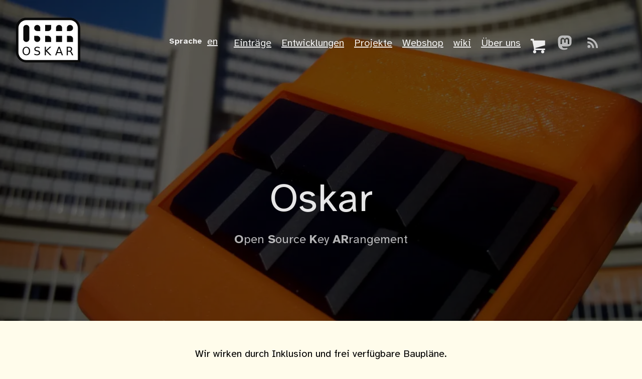

--- FILE ---
content_type: text/html
request_url: https://oskars.org//
body_size: 5398
content:
<!DOCTYPE html>
<html lang="de-at">
  <head>
    <meta charset="utf-8">
    <meta http-equiv="X-UA-Compatible" content="IE=edge,chrome=1">
    
    <title>Oskar | Oskar</title>
    <meta name="viewport" content="width=device-width,minimum-scale=1">
    <meta name="description" content="&lt;em&gt;O&lt;/em&gt;pen &lt;em&gt;S&lt;/em&gt;ource &lt;em&gt;K&lt;/em&gt;ey &lt;em&gt;AR&lt;/em&gt;rangement">
    <meta name="generator" content="Hugo 0.152.2">
    
    
    
    
      <meta name="robots" content="index, follow">
    
    

    
<link rel="stylesheet" href="/ananke/css/main.min.ec8bd729ec362e5122bddd993c888d312f9f2b54d32bd388b836f74d77efad73.css" >



  

    

    
      

    

    
    
      <link href="/index.xml" rel="alternate" type="application/rss+xml" title="Oskar" />
      <link href="/index.xml" rel="feed" type="application/rss+xml" title="Oskar" />
      
    

    
      <link rel="canonical" href="https://oskars.org/">
    

    <meta property="og:url" content="https://oskars.org/">
  <meta property="og:site_name" content="Oskar">
  <meta property="og:title" content="Oskar">
  <meta property="og:description" content="Open Source Key ARrangement">
  <meta property="og:locale" content="de_at">
  <meta property="og:type" content="website">

  <meta itemprop="name" content="Oskar">
  <meta itemprop="description" content="Open Source Key ARrangement">
  <meta itemprop="datePublished" content="2026-01-14T13:12:00+01:00">
  <meta itemprop="dateModified" content="2026-01-14T13:12:00+01:00">
  <meta itemprop="wordCount" content="8">
  <meta name="twitter:card" content="summary">
  <meta name="twitter:title" content="Oskar">
  <meta name="twitter:description" content="Open Source Key ARrangement">

      
    
	
  </head>

  <body class="ma0 atkinson bg-near-white body-bg-prefered-color-scheme body-color-prefered-color-scheme production">

    

  
  <header class="cover bg-top" style="background-image: url('https://oskars.org/images/oskar_in_front_of_uno_building3_1440x560.webp');">
    <div class="bg-black-60">
      <nav class="pv3 ph3 ph4-ns" role="navigation">
  <div class="flex-l justify-between items-center center">
    <a href="/" class="f3 fw2 hover-white no-underline white-90 dib">
      
        <img src="/images/oskar.svg" class="w100 mw4-ns" alt="Oskar" />
      
    </a>
    <div class="flex-l items-center">
      
<h4 class="white-90">Sprache &nbsp </h4>
<ul class="pl0 mr3">
    
    <li class="list f5 f4-ns fw4 dib pr3">
        <a class="hover-white white-90" href="/en/">en</a>
    </li>
    
</ul>


      
        <ul class="pl0 mr3">
          
          <li class="list f5 f4-ns fw4 dib pr3">
            <a class="hover-white white-90" href="/posts/" title="Einträge Seite">
              Einträge
            </a>
          </li>
          
          <li class="list f5 f4-ns fw4 dib pr3">
            <a class="hover-white white-90" href="/entwicklungen/" title="Entwicklungen Seite">
              Entwicklungen
            </a>
          </li>
          
          <li class="list f5 f4-ns fw4 dib pr3">
            <a class="hover-white white-90" href="/projekte/" title="Projekte Seite">
              Projekte
            </a>
          </li>
          
          <li class="list f5 f4-ns fw4 dib pr3">
            <a class="hover-white white-90" href="/webshop/" title="Webshop Seite">
              Webshop
            </a>
          </li>
          
          <li class="list f5 f4-ns fw4 dib pr3">
            <a class="hover-white white-90" href="https://wir.oskars.org/wiki/" title="wiki Seite">
              wiki
            </a>
          </li>
          
          <li class="list f5 f4-ns fw4 dib pr3">
            <a class="hover-white white-90" href="/about/" title="Über uns Seite">
              Über uns
            </a>
          </li>
          
	  <li class="list f5 f4-ns fw4 dib pr3">
          
          <div>
	    <a class="hover-white white-90 pt3 link" href="/webshop/cart/" id="cartlink" aria-label="Warenkorb" title="Warenkorb">
	      <span class="itemcount">

	      </span>
		<svg version="1.1" id="Shopping_cart" height="32" fill="currentcolor" xmlns="http://www.w3.org/2000/svg" xmlns:xlink="http://www.w3.org/1999/xlink" x="0px" y="0px" viewBox="0 0 20 20" enable-background="new 0 0 20 20" xml:space="preserve"><path d="M13,17c0,1.104,0.894,2,2,2c1.104,0,2-0.896,2-2c0-1.106-0.896-2-2-2C13.894,15,13,15.894,13,17z M3,17c0,1.104,0.895,2,2,2 c1.103,0,2-0.896,2-2c0-1.106-0.897-2-2-2C3.895,15,3,15.894,3,17z M6.547,12.172L17.615,9.01C17.826,8.949,18,8.721,18,8.5V3H4V1.4
                C4,1.18,3.819,1,3.601,1H0.399C0.18,1,0,1.18,0,1.4L0,3h2l1.91,8.957L4,12.9v1.649c0,0.219,0.18,0.4,0.4,0.4H17.6 c0.22,0,0.4-0.182,0.4-0.4V13H6.752C5.602,13,5.578,12.449,6.547,12.172z"></path></svg>

	    </a>
	  </div>
		
	  </li>
	  <li class="list f5 f4-ns fw4 dib pr3">
	    <div class="ananke-socials">
	      
  
    
      
      <a href="https://chaos.social/@oskar_mbr" target="_blank" rel="me" class="mastodon ananke-social-link link-transition stackoverflow link dib z-999 pt3 pt0-l mr1" title="Mastodon link" aria-label="follow on Mastodon——Opens in a new window">
      
      <span class="icon"><svg style="enable-background:new 0 0 67 67;" version="1.1" viewBox="0 0 67 67" xml:space="preserve" xmlns="http://www.w3.org/2000/svg"><path d="M 61.731833,16.783448 C 60.855064,10.336694 55.17491,5.2562169 48.441526,4.2717554 47.305526,4.1054038 43.001372,3.5 33.030833,3.5 h -0.07446 C 22.983141,3.5 20.843449,4.1054038 19.707449,4.2717554 13.161526,5.2289477 7.1836569,9.7940169 5.7332999,16.317063 c -0.6976035,3.212462 -0.7720515,6.774 -0.6424569,10.041 0.1847407,4.685077 0.2205861,9.361923 0.6507292,14.027923 0.2973693,3.099385 0.8161231,6.174077 1.552377,9.201 1.3786615,5.590462 6.9594998,10.242769 12.4272688,12.140846 5.854077,1.979385 12.149615,2.307923 18.181846,0.949 0.663539,-0.152692 1.319846,-0.33 1.968693,-0.531769 1.464153,-0.460846 3.182,-0.976308 4.444846,-1.881692 0.01731,-0.01269 0.03154,-0.02908 0.04154,-0.048 0.01,-0.01885 0.01562,-0.03977 0.01631,-0.06108 v -4.521385 c -3.08e-4,-0.01992 -0.0051,-0.03954 -0.014,-0.05738 -0.009,-0.01785 -0.02185,-0.03354 -0.03777,-0.04577 -0.01585,-0.01231 -0.03431,-0.02092 -0.05392,-0.02531 -0.01969,-0.0043 -0.04008,-0.0042 -0.05969,2.3e-4 -3.864769,0.913077 -7.825154,1.370769 -11.798615,1.363539 -6.838154,0 -8.677308,-3.209693 -9.204,-4.546 -0.423308,-1.154846 -0.692154,-2.359462 -0.799615,-3.583308 -0.0011,-0.02054 0.0028,-0.04108 0.01115,-0.05992 0.0084,-0.01877 0.02123,-0.03538 0.03731,-0.04839 0.01615,-0.013 0.03515,-0.02208 0.05546,-0.02646 0.02031,-0.0045 0.04138,-0.004 0.06154,0.0012 3.800385,0.906846 7.696154,1.364538 11.605615,1.363538 0.940231,0 1.877693,0 2.818,-0.02454 3.931923,-0.109077 8.076154,-0.308154 11.944693,-1.055385 0.09654,-0.01908 0.193,-0.03546 0.275769,-0.06 6.101923,-1.159 11.908846,-4.796846 12.498923,-14.008846 0.02208,-0.362692 0.07723,-3.798769 0.07723,-4.175077 0.0028,-1.279 0.416384,-9.072846 -0.06069,-13.861538 z m -9.391461,22.98623 H 45.924141 V 24.225525 c 0,-3.272462 -1.378692,-4.941385 -4.182923,-4.941385 -3.082692,0 -4.626769,1.974385 -4.626769,5.874 v 8.508385 H 30.736757 V 25.15814 c 0,-3.899615 -1.546847,-5.874 -4.629539,-5.874 -2.787692,0 -4.180154,1.668923 -4.182923,4.941385 V 39.769678 H 15.513526 V 23.753755 c 0,-3.272461 0.844692,-5.87223 2.534,-7.799384 1.742615,-1.922539 4.028461,-2.909693 6.865769,-2.909693 3.283923,0 5.765538,1.248923 7.419923,3.744231 l 1.596539,2.650692 1.59923,-2.650692 c 1.654385,-2.495308 4.136,-3.744231 7.414462,-3.744231 2.834538,0 5.120308,0.987154 6.868461,2.909693 1.689385,1.925307 2.534,4.525077 2.534,7.799384 z"  style="fill-rule:evenodd;clip-rule:evenodd;"/></svg>
</span>
      
<span class="new-window"><svg  height="8px"  style="enable-background:new 0 0 1000 1000;" version="1.1" viewBox="0 0 1000 1000"  xml:space="preserve" xmlns="http://www.w3.org/2000/svg" xmlns:xlink="http://www.w3.org/1999/xlink" >
<path d="M598 128h298v298h-86v-152l-418 418-60-60 418-418h-152v-86zM810 810v-298h86v298c0 46-40 86-86 86h-596c-48 0-86-40-86-86v-596c0-46 38-86 86-86h298v86h-298v596h596z" style="fill-rule:evenodd;clip-rule:evenodd;"/>
</svg>
</span></a>
    
  
    
  

	      
  
    
  
    
      
      <a href="index.xml" target="_blank" rel="noopener" class="rss ananke-social-link link-transition stackoverflow link dib z-999 pt3 pt0-l mr1" title="RSS link" aria-label="follow on RSS——Opens in a new window">
      
      <span class="icon"><svg xmlns="http://www.w3.org/2000/svg" viewBox="0 0 24 24">
    <circle cx="6.18" cy="17.82" r="2.18"/>
    <path id="scale" d="M4 4.44v2.83c7.03 0 12.73 5.7 12.73 12.73h2.83c0-8.59-6.97-15.56-15.56-15.56zm0 5.66v2.83c3.9 0 7.07 3.17 7.07 7.07h2.83c0-5.47-4.43-9.9-9.9-9.9z"/>
</svg>

</span>
      
<span class="new-window"><svg  height="8px"  style="enable-background:new 0 0 1000 1000;" version="1.1" viewBox="0 0 1000 1000"  xml:space="preserve" xmlns="http://www.w3.org/2000/svg" xmlns:xlink="http://www.w3.org/1999/xlink" >
<path d="M598 128h298v298h-86v-152l-418 418-60-60 418-418h-152v-86zM810 810v-298h86v298c0 46-40 86-86 86h-596c-48 0-86-40-86-86v-596c0-46 38-86 86-86h298v86h-298v596h596z" style="fill-rule:evenodd;clip-rule:evenodd;"/>
</svg>
</span></a>
    
  

	    </div>
	    </li>
        </ul>
	

    </div>
  </div>
</nav>

      <div class="tc-l pv4 pv6-l ph3 ph4-ns">
        <h1 class="f2 f-subheadline-l fw2 white-90 mb0 lh-title">
          Oskar
        </h1>
        
          <h2 class="fw1 f5 f3-l white-70 measure-wide-l center mt3">
            <em>O</em>pen <em>S</em>ource <em>K</em>ey <em>AR</em>rangement 
          </h2>
        
      </div>
    </div>
  </header>


    <main class="pb7" role="main">
      
  <article class="cf ph3 ph5-l pv3 pv4-l f4 tc-l center measure-wide lh-copy text-color-prefered-color-scheme">
      <p>
Wir wirken durch Inklusion und frei verfügbare Baupläne.</p>

    </article>
    
    
    
    
    
    
    
    
    
    
    
      <div class="pa3 pa4-ns w-100 w-70-ns center">
        
        
            <h1 class="flex-none text-color-prefered-color-scheme">
              Neueste Einträge
            </h1>
          

        

        <section class="w-100 mw8">
          
          
            <div class="relative w-100 mb4">
              
<article class="bb b--black-10">
  <div class="db pv4 ph3 ph0-l no-underline text-color-prefered-color-scheme">
    <div class="flex flex-column flex-row-ns">
      
          
        <div class="pr3-ns mb4 mb0-ns w-100 w-40-ns">
          <a href="/posts/mitschriften-august-2025/" class="db grow">
            <img src="https://oskars.org/images/2025-08-18-20-15-03-836_cut.webp" class="img" alt="image from Mitschriften vom August">
          </a>
        </div>
      
      <div class="blah w-100 w-60-ns pl3-ns">
        <h1 class="f3 fw1 mt0 lh-title">
          <a href="/posts/mitschriften-august-2025/" class="color-inherit dim">
            Mitschriften vom August
            </a>
        </h1>
        <div class="f6 f5-l lh-copy nested-copy-line-height nested-links">
          <p>
Die Mitschriften der <a href="/projekte/do-it-blind/">Do-it-blind (DIB) Gruppe</a> vom August 2025 wurden veröffentlicht. Damit dokumentieren wir unsere wöchentlichen online Besprechungen und unsere monatlichen Treffen im Hackerspace <a href="https://metalab.at/wiki/dib">metalab</a>. Die Sammlung ist unter dem <a href="/tags/mitschriften/">Tag mitschriften</a> zu finden. In diesem Monat haben Sommerprogramm gemacht, weil wir <a href="/posts/guennis_besuch/">Besuch von Günni</a> bekommen haben.
<figure><img src="/images/2025-08-18-20-15-03-836.webp"
    alt="Sechs Personen sitzen an einem Schreibtisch, halten Karten in den Händen und lächeln zum größten Teil in die Kamera. Sie tragen T-Shirts und sitzen auf Bürostühlen. Auf dem Tisch stehen Schüsseln, Gläser, Süßigkeiten und Karten. Eine Person trägt eine Armbinde mit dem Verkehrsschutzzeichen für Menschen mit Blindheit oder Sehbehinderung in Österreich, drei im Dreieck angeordnete schwarze Punkte auf gelbem Grund. Eine andere Person hat eine Frisur in Regenbogenfarben. Im Hintergrund stehen ein Sofa, Elektronik und Bücher."><figcaption>
      <h4>Karten spielen, beim Do-it-blind-Treffen im metalab</h4>
    </figcaption>
</figure>
</p>
        </div>
          <a href="/posts/mitschriften-august-2025/" class="ba b--moon-gray bg-light-gray br2 black dib f3 hover-bg-moon-gray link mt2 ph2 pv1">weiterlesen</a>
        
      </div>
    </div>
  </div>
</article>

            </div>
          
            <div class="relative w-100 mb4">
              
<article class="bb b--black-10">
  <div class="db pv4 ph3 ph0-l no-underline text-color-prefered-color-scheme">
    <div class="flex flex-column flex-row-ns">
      
          
        <div class="pr3-ns mb4 mb0-ns w-100 w-40-ns">
          <a href="/posts/online_besprechung_mitschrift_2025-08-25/" class="db grow">
            <img src="https://oskars.org/images/oskar_in_front_of_uno_building3_1440x560.webp" class="img" alt="image from Online-Besprechung am 2025-08-25 Mon">
          </a>
        </div>
      
      <div class="blah w-100 w-60-ns pl3-ns">
        <h1 class="f3 fw1 mt0 lh-title">
          <a href="/posts/online_besprechung_mitschrift_2025-08-25/" class="color-inherit dim">
            Online-Besprechung am 2025-08-25 Mon
            </a>
        </h1>
        <div class="f6 f5-l lh-copy nested-copy-line-height nested-links">
          <ol>
<li>Themen
<ol>
<li>Nachbesprechung von Günnis Besuch.</li>
<li>Barrierefreies Netzladegerät</li>
<li>Fachkraftausbildung für ehrenamtliche Mitarbeiter</li>
<li>Amateurfunklizenz</li>
<li>Interessen in der Gruppe</li>
<li>Förderantrag wurde abgelehnt</li>
</ol>
</li>
</ol>
        </div>
          <a href="/posts/online_besprechung_mitschrift_2025-08-25/" class="ba b--moon-gray bg-light-gray br2 black dib f3 hover-bg-moon-gray link mt2 ph2 pv1">weiterlesen</a>
        
      </div>
    </div>
  </div>
</article>

            </div>
          
            <div class="relative w-100 mb4">
              
<article class="bb b--black-10">
  <div class="db pv4 ph3 ph0-l no-underline text-color-prefered-color-scheme">
    <div class="flex flex-column flex-row-ns">
      
          
        <div class="pr3-ns mb4 mb0-ns w-100 w-40-ns">
          <a href="/posts/metalab_treffen_18_mitschrift_2025-08-18/" class="db grow">
            <img src="https://oskars.org/images/2025-08-18-20-15-03-836_cut.webp" class="img" alt="image from Metalab Treffen 18 am 2025-08-18 Mon">
          </a>
        </div>
      
      <div class="blah w-100 w-60-ns pl3-ns">
        <h1 class="f3 fw1 mt0 lh-title">
          <a href="/posts/metalab_treffen_18_mitschrift_2025-08-18/" class="color-inherit dim">
            Metalab Treffen 18 am 2025-08-18 Mon
            </a>
        </h1>
        <div class="f6 f5-l lh-copy nested-copy-line-height nested-links">
          <ol>
<li>Themen<br>
Test des verbesserten Alphabets und Namensschilder mit tastbarer Schreibschrift. Die teilweise vorhandenen taktilen Bodenmarkierungen von Aaron bei den Stufen im Eingangsbereich wurden ertastet. Wir spielen das Kartenspiel Rage.</li>
</ol>
        </div>
          <a href="/posts/metalab_treffen_18_mitschrift_2025-08-18/" class="ba b--moon-gray bg-light-gray br2 black dib f3 hover-bg-moon-gray link mt2 ph2 pv1">weiterlesen</a>
        
      </div>
    </div>
  </div>
</article>

            </div>
          
        </section>

        
        <section class="w-100">
          <h1 class="f3 text-color-prefered-color-scheme">Mehr</h1>
          
          
            <h2 class="f5 fw4 mb4 dib mr3">
              <a href="/posts/guennis_besuch/" class="text-color-prefered-color-scheme dim">
                Günnis Besuch
              </a>
            </h2>
          
            <h2 class="f5 fw4 mb4 dib mr3">
              <a href="/posts/online_besprechung_mitschrift_2025-08-11/" class="text-color-prefered-color-scheme dim">
                Online-Besprechung am 2025-08-11 Mon
              </a>
            </h2>
          
            <h2 class="f5 fw4 mb4 dib mr3">
              <a href="/posts/metafunk_besuch_mitschrift_2025-08-06/" class="text-color-prefered-color-scheme dim">
                Metafunk am 2025-08-06 Mi
              </a>
            </h2>
          
            <h2 class="f5 fw4 mb4 dib mr3">
              <a href="/posts/online_besprechung_mitschrift_2025-08-04/" class="text-color-prefered-color-scheme dim">
                Online-Besprechung am 2025-08-04 Mon
              </a>
            </h2>
          

          
          
            <a href="/posts/" class="link db f6 pa2 br3 bg-mid-gray white dim w4 tc">Alle Einträge</a>
          
          </section>
        

        </div>
    
  

    </main>
    <footer class=" background-color-class-prefered-color-scheme bottom-0 w-100 pa3" role="contentinfo">
  <div class="flex-l justify-between items-center center">
    <div>
      <a class="f4 fw4 hover-pcs text-color2-prefered-color-scheme dib-ns pv2 ph3"
	 href="/impressum/" >
	Impressum
      </a>
       <a class="f4 fw4 dib-ns pv2" rel="license" href="http://creativecommons.org/licenses/by-sa/4.0/deed.de" target="_blank" title="Creative Commons „Namensnennung – Weitergabe unter gleichen Bedingungen"><img alt="Creative Commons „Namensnennung – Weitergabe unter gleichen Bedingungen" style="border-width:0" src="/images/ccbysa_88x31.webp" /></a> 
       <a class="f4 fw4 hover-pcs text-color2-prefered-color-scheme dib-ns pv2"
	  href="/impressum/" >
	  Johannes Střelka-Petz, BSc, 2026 
       </a>
    </div>

    <div>
      <a class="f4 fw4 hover-pcs text-color2-prefered-color-scheme dib-ns pv2 ph3"
	 href="/barrierefreiheit/" >
	 Barrierefreiheit
       </a>
    </div>

    <div>
      <a class="f4 fw4 hover-pcs text-color2-prefered-color-scheme dib-ns pv2 ph3"
	 href="/datenschutz/" >
	 Datenschutz
       </a>
    </div>
    
    <div>
      <a class="f4 fw4 hover-pcs text-color2-prefered-color-scheme dib-ns pv2 ph3"
	 href="/agb/" >
	 AGB
       </a>
    </div>

    <div class="f4 fw4 dib-ns pv2 ph3" >
      <div class="ananke-socials">
	
  
    
      
      <a href="https://chaos.social/@oskar_mbr" target="_blank" rel="me" class="mastodon ananke-social-link link-transition stackoverflow link dib z-999 pt3 pt0-l mr1" title="Mastodon link" aria-label="follow on Mastodon——Opens in a new window">
      
      <span class="icon"><svg style="enable-background:new 0 0 67 67;" version="1.1" viewBox="0 0 67 67" xml:space="preserve" xmlns="http://www.w3.org/2000/svg"><path d="M 61.731833,16.783448 C 60.855064,10.336694 55.17491,5.2562169 48.441526,4.2717554 47.305526,4.1054038 43.001372,3.5 33.030833,3.5 h -0.07446 C 22.983141,3.5 20.843449,4.1054038 19.707449,4.2717554 13.161526,5.2289477 7.1836569,9.7940169 5.7332999,16.317063 c -0.6976035,3.212462 -0.7720515,6.774 -0.6424569,10.041 0.1847407,4.685077 0.2205861,9.361923 0.6507292,14.027923 0.2973693,3.099385 0.8161231,6.174077 1.552377,9.201 1.3786615,5.590462 6.9594998,10.242769 12.4272688,12.140846 5.854077,1.979385 12.149615,2.307923 18.181846,0.949 0.663539,-0.152692 1.319846,-0.33 1.968693,-0.531769 1.464153,-0.460846 3.182,-0.976308 4.444846,-1.881692 0.01731,-0.01269 0.03154,-0.02908 0.04154,-0.048 0.01,-0.01885 0.01562,-0.03977 0.01631,-0.06108 v -4.521385 c -3.08e-4,-0.01992 -0.0051,-0.03954 -0.014,-0.05738 -0.009,-0.01785 -0.02185,-0.03354 -0.03777,-0.04577 -0.01585,-0.01231 -0.03431,-0.02092 -0.05392,-0.02531 -0.01969,-0.0043 -0.04008,-0.0042 -0.05969,2.3e-4 -3.864769,0.913077 -7.825154,1.370769 -11.798615,1.363539 -6.838154,0 -8.677308,-3.209693 -9.204,-4.546 -0.423308,-1.154846 -0.692154,-2.359462 -0.799615,-3.583308 -0.0011,-0.02054 0.0028,-0.04108 0.01115,-0.05992 0.0084,-0.01877 0.02123,-0.03538 0.03731,-0.04839 0.01615,-0.013 0.03515,-0.02208 0.05546,-0.02646 0.02031,-0.0045 0.04138,-0.004 0.06154,0.0012 3.800385,0.906846 7.696154,1.364538 11.605615,1.363538 0.940231,0 1.877693,0 2.818,-0.02454 3.931923,-0.109077 8.076154,-0.308154 11.944693,-1.055385 0.09654,-0.01908 0.193,-0.03546 0.275769,-0.06 6.101923,-1.159 11.908846,-4.796846 12.498923,-14.008846 0.02208,-0.362692 0.07723,-3.798769 0.07723,-4.175077 0.0028,-1.279 0.416384,-9.072846 -0.06069,-13.861538 z m -9.391461,22.98623 H 45.924141 V 24.225525 c 0,-3.272462 -1.378692,-4.941385 -4.182923,-4.941385 -3.082692,0 -4.626769,1.974385 -4.626769,5.874 v 8.508385 H 30.736757 V 25.15814 c 0,-3.899615 -1.546847,-5.874 -4.629539,-5.874 -2.787692,0 -4.180154,1.668923 -4.182923,4.941385 V 39.769678 H 15.513526 V 23.753755 c 0,-3.272461 0.844692,-5.87223 2.534,-7.799384 1.742615,-1.922539 4.028461,-2.909693 6.865769,-2.909693 3.283923,0 5.765538,1.248923 7.419923,3.744231 l 1.596539,2.650692 1.59923,-2.650692 c 1.654385,-2.495308 4.136,-3.744231 7.414462,-3.744231 2.834538,0 5.120308,0.987154 6.868461,2.909693 1.689385,1.925307 2.534,4.525077 2.534,7.799384 z"  style="fill-rule:evenodd;clip-rule:evenodd;"/></svg>
</span>
      
<span class="new-window"><svg  height="8px"  style="enable-background:new 0 0 1000 1000;" version="1.1" viewBox="0 0 1000 1000"  xml:space="preserve" xmlns="http://www.w3.org/2000/svg" xmlns:xlink="http://www.w3.org/1999/xlink" >
<path d="M598 128h298v298h-86v-152l-418 418-60-60 418-418h-152v-86zM810 810v-298h86v298c0 46-40 86-86 86h-596c-48 0-86-40-86-86v-596c0-46 38-86 86-86h298v86h-298v596h596z" style="fill-rule:evenodd;clip-rule:evenodd;"/>
</svg>
</span></a>
    
  
    
  

      </div>
    </div>

  </div>

    <div class="f4 fw4 dib-ns pv2 ph3 text-color-prefered-color-scheme">
    Website aufbauend auf<a class="f4 fw4 hover-pcs text-color2-prefered-color-scheme dib-ns pv2 ph3" href="https://gohugo-ananke-theme-demo.netlify.app/" target="_blank" >Ananke</a> und<a class="f4 fw4 hover-pcs text-color2-prefered-color-scheme dib-ns pv2 ph3" href="https://gohugo.io/" target="_blank" >Hugo</a>
    </div>
  
</footer>


<link rel="stylesheet" href="/css/webshop.css">
<script type="text/javascript" src="/js/webshop.js"></script>
<script type="text/javascript">
 updateCartCount();
</script>

  </body>
</html>


--- FILE ---
content_type: text/css
request_url: https://oskars.org/css/webshop.css
body_size: 1079
content:
/* WEBSHOP */

#cartlink {position: relative; top: 1.0rem;}
#cartlink .itemcount {
    background: rgb(247, 44, 114);
    color: white;
    font-weight: bold;
    position: absolute;
    line-height: 1.7rem;
    width: 1.5rem;
    height: 1.5rem;
    border-radius: 100%;
    text-align: center;
    z-index: 3;
    top: 0;
    margin-left: 1.5rem;
    margin-top: -0.8rem;
    display: none;
}

#shoppingcart {margin: 2rem 0;}
#shoppingcart form {max-width: 100%;}
#shoppingcart > div {text-align: right; padding-top: 0.25rem; font-size: 1.7rem;}
#shoppingcart > table {width: 100%;}
#shoppingcart > table tr > * {text-align: center; line-height: 1.2; padding: 0.8125rem 0 0.9375rem;}
#shoppingcart > table tr > *:first-child,
#shoppingcart > table tr > *:nth-child(2) {text-align: left;}
#shoppingcart > table tr > *:last-child {text-align: right;}
#shoppingcart > table tr > *:first-child {padding-right: 1.25rem; width: 4rem;}
#shoppingcart > table tr > th {border-bottom: 0.125rem solid #dddddd;; padding: 0 0 0.5rem;}
#shoppingcart > table tr > td {border-bottom: 0.0625rem solid #dddddd;}
#shoppingcart > table tr > th:nth-child(2) {width: 50%;}
#shoppingcart .productavatar {display: block; width: 4rem; height: 4rem; border-radius: 100%; background-size: cover; background-position: 50% 50%;}
@media only screen and (max-width: 800px)  {
    #shoppingcart > table tr > *:nth-child(3) {display: none;}
}

#checkout {display: flex; flex-wrap: wrap; margin-top: 2rem;}
#checkout > form {width: 100%;}
@media only screen and (max-width: 600px)  {
    #checkout > div {max-width: 100%;}
    #checkout > form {margin-right: 0rem;}
}
#checkoutcalculation {background: rgba(0,0,0,0.1); border-radius: 0.25rem; padding: 0.75rem 1rem 1rem; text-align: right; margin-bottom: 1rem;}
#checkoutcalculation span {float: left;}
#checkoutcalculation .sum {border-top: 0.1rem solid rgba(0,0,0,0.5); padding-top: 0.1rem; margin-top: 0.35rem;}

.submitbutton {text-align: right; margin-top: 1rem;}
.submitbutton a {margin: 0 0 0.5rem; display: inline-block;}
.submitbutton input {margin: 0.5rem 0 1rem 2rem;}

.product form {margin: 0 0 1.5rem;}
.product article {max-width: 57rem;}

#productlist {display: flex; flex-wrap: wrap; margin-left: -3.33%;}
#productlist li {list-style: none; width: 30%; text-align: center; margin: 0 0 2rem 3.33%;}
#productlist li a {text-decoration: none; line-height: 1.3; display: block; color: #777;}
#productlist li a:hover, #productlist li a:hover h2 {color: rgb(247, 44, 114);}
#productlist li a div {margin-bottom: 0.3rem;}
#productlist li a h2 {margin-bottom: 0.2rem; margin-top: 0.2rem; font-size: 0.8rem; padding: 0; color: #777;}
@media only screen and (max-width: 800px)  {
    #productlist {margin-left: -5%;}
    #productlist li {width: 45%; margin-left: 5%;}
}
@media only screen and (max-width: 400px)  {
    #productlist {margin-left: 0%;}
    #productlist li {width: 100%; margin-left: 0;}
}

body.product .productpage {display: flex;}
body.product .productpage .image {margin-top: -0.35rem;}
body.product .productpage > div:nth-child(1) {width: 57%;}
body.product .productpage > div:nth-child(2) {width: 43%;}
body.product .productpage > div.text > * {margin-left: 6.66%;}

.productimage {padding-bottom: 70%; background-size: cover; background-position: 50% 50%; display: block; position: relative;}
.productimage > .overlay {position: absolute; width: 100%; padding-bottom: 70%;}

body.product div.image > ul {display: flex; flex-wrap: wrap; margin-left: -1%;}
body.product div.image > ul li {list-style: none; width: 24%; margin: 0 0 1% 1%;}
body.product div.image > ul li:first-child {width: 100%; margin-bottom: 1%;}

body.product div.text div.image {display: none;}
body.product .content h1 {text-align: left; padding-top: 0;}
body.product .content h2 {padding-top: 0; position: relative; bottom: 0.2rem;}
@media only screen and (max-width: 600px)  {
    body.product div.image {display: none;}
    body.product div.text div.image {display: block; margin: 2.25rem 0 1.25rem 0;}
    body.product .productpage > div.text > * {margin-left: 0;}
    body.product .productpage > div:nth-child(2) {width: 100%;}
    body.product .post-header br {display: none;}
}


#checkout_progress {display: block; text-align: center;}
#checkout_progress li {width: 110px; text-align: left; display: inline-block; border-top: 1px solid #dddddd; padding-top: 8px;}
#checkout_progress li.past {border-color: rgb(247, 44, 114);}
#checkout_progress li:last-child {border: 0; width: 55px;}
#checkout_progress li > span > * {
    white-space: nowrap;
    display: inline-block;
    -ms-transform: translateX(-50%); /* IE 9 */
    -webkit-transform: translateX(-50%); /* Chrome, Safari, Opera */
    transform: translateX(-50%);
}
#checkout_progress li > *:before {position: absolute; margin: -16px 0 0 -5px; width: 11px; height: 11px; content: ""; 
    border-radius: 99px; border: 2px solid white; 
    box-shadow: 0px 0px 0.1px 1px #bbb; background: white;
}
#checkout_progress li.past > span:before,
#checkout_progress li.current > span:before {box-shadow: 0px 0px 0.1px 1px rgb(247, 44, 114); background: rgb(247, 44, 114);}


--- FILE ---
content_type: text/javascript
request_url: https://oskars.org/js/webshop.js
body_size: 3908
content:
function capitalizeFirstLetter(mystring) {
    return mystring.charAt(0).toUpperCase() + mystring.slice(1);
}
function stripHtml(html) {
   var tmp = document.createElement("DIV");
   tmp.innerHTML = html;
   return tmp.textContent || tmp.innerText || "";
}

function webshop_customizer_updateProduct(variantname, price, imgsrc) {
    if(document.getElementById('productprice')) {
	document.getElementById('productprice').innerHTML  = price;
    }
    if(document.getElementById('BuyButton')) {
	const el = document.getElementById('BuyButton');
	el.setAttribute('data-url', "/webshop/profilschild/?text="+variantname)
	el.setAttribute('data-sku', "individuallabel_"+variantname)
	el.setAttribute('data-variantname',variantname);
	let replaced=imgsrc.replaceAll("\\n","\\\\n");
	el.setAttribute('data-image',replaced);
	el.setAttribute('data-price',price);
	updateProductPrice(el.getAttribute('data-price'));


    } else { console.log("BuyButton not found");}

    let prductimageelement=document.getElementById('ProductImage');
    if(prductimageelement) {
	prductimageelement.src = imgsrc;
	prductimageelement.alt = "Ein schwarzes Schild mit weißer Braille und Profilschrift auf dem zu lesen steht: " + variantname;
	prductimageelement.scrollIntoView();
    }
}

function updateBuyButton() {
    
    // assumes el is a <select> with 
    // <option data-variantname="" data-price=""></option>
    
    // assumes el is part of a form where the submit button (input[type="submit"]) looks like 
    // <input type="submit" data-url="" data-sku="" data-title="" data-varianttype="" data-variantname="" data-price="" data-image="" value="Add to cart" />
    if(document.getElementById('BuyButton')) {
	const el = document.getElementById('BuyButton');
	el.setAttribute('data-sku',el.options[el.selectedIndex].getAttribute('data-sku'));
	el.setAttribute('data-variantname',el.options[el.selectedIndex].getAttribute('data-variantname'));
	el.setAttribute('data-price',el.options[el.selectedIndex].getAttribute('data-price'));
    
	updateProductPrice(el.getAttribute('data-price'));
    }
}

function updateProductPrice(price) {
    
    // assumes prices look like 
    // <span class="productprice">20</span>

    var elements = document.querySelectorAll('.productprice'), i;
    for (i = 0; i < elements.length; ++i) {
        elements[i].innerHTML = parseFloat(price).toFixed(2);
    }
}

function updateCartCount() {
    
    // assumes itemcount look like 
    // <span class="itemcount">0</span>

    if(localStorage.getItem("cart")) {
        var cart = JSON.parse(localStorage.getItem("cart"));
        var itemcount = 0;
        for (i = 0; i < cart.length; ++i) {
            itemcount += cart[i].quantity;
        }

        var elements = document.querySelectorAll('.itemcount'), i;
        for (i = 0; i < elements.length; ++i) {
            elements[i].innerHTML = itemcount;
            if(itemcount == 0) elements[i].style.display = 'none';
            else elements[i].style.display = 'initial';
        }
    }
}

function addToCart() {

    // assumes execution onsubmit of a form where el is the form and the submit button (input[type="submit"]) looks like 
    // <input type="submit" data-url="" data-sku="" data-title="" data-varianttype="" data-variantname="" data-price="" data-image="" value="Add to cart" />

    if (localStorage.getItem("cart")) var cart = JSON.parse(localStorage.getItem("cart"));
    else var cart = new Array();

    const el = document.getElementById('BuyButton');
    // increment quantity when sku exists
    var found = false;
    var i;
    for (i = 0; i < cart.length; ++i) {
        if(cart[i].sku == el.getAttribute('data-sku')) {
            found = true;
            cart[i].quantity = cart[i].quantity + 1;
        }
    }

    // add to cart array when sku does not exist
    if(!found) {
        var newitem = {
            url: el.getAttribute('data-url'), 
            sku: el.getAttribute('data-sku'), 
            title: el.getAttribute('data-title'), 
            varianttype: el.getAttribute('data-varianttype'), 
            variantname: el.getAttribute('data-variantname'), 
            price: el.getAttribute('data-price'), 
            image: el.getAttribute('data-image'),
            quantity: 1
        };
        cart.push(newitem);
    }
    // store cart array
    localStorage.setItem("cart", JSON.stringify(cart));
    
    updateCartCount();
    
    return true;
}

function populateCart() {
    var cart = JSON.parse(localStorage.getItem("cart")), i;
    var carttotal = 0;

    document.getElementById('shoppingcart').querySelector('tbody').innerHTML = '<tr><td colspan="6" style="text-align: center;">Dein Warenkob ist leer.</td></tr>';

    if(cart && cart.length) {
        document.getElementById('shoppingcart').querySelector('tbody').innerHTML = '';
        for (i = 0; i < cart.length; ++i) {
            // var newline = "<tr><td><a href='"+cart[i].url+"' class='productavatar' style='background-image: url(\""+cart[i].image+"\");' title='"+cart[i].sku+"'></a></td><td>"+cart[i].title;
	    var newline = '<tr><td><a href="'+cart[i].url+'" class="productavatar" style="background-image: url(\''+cart[i].image+'\');" title="'+cart[i].sku+'"></a></td><td>'+cart[i].title;
            if(cart[i].varianttype && cart[i].variantname) newline += '<br />'+capitalizeFirstLetter(cart[i].varianttype)+': '+cart[i].variantname;
            newline += '<br />&euro;&nbsp;'+parseFloat(cart[i].price).toFixed(2)+'</td><td><a href="javascript:removeFromCart(\''+cart[i].sku+'\');">entfernen</a></td><td><input class="quantity" type="number" value ="'+cart[i].quantity+'" min="0" max="99" onchange="updateQuantity(\''+cart[i].sku+'\',this.value)" /></td><td>&euro;&nbsp;'+(cart[i].quantity * cart[i].price).toFixed(2)+'</td></tr>';
            document.getElementById('shoppingcart').querySelector('tbody').innerHTML += newline;
            carttotal += parseFloat(cart[i].quantity * cart[i].price);
        }
    }

    var elements = document.querySelectorAll('.carttotal'), i;
    for (i = 0; i < elements.length; ++i) {
        elements[i].innerHTML = carttotal.toFixed(2);
    }

    updateCartCount();
}

function removeFromCart(sku) {
    
    var cart = JSON.parse(localStorage.getItem("cart")), i;
    var sku_nl = sku.replaceAll("\n","\\n");
    for (i = 0; i < cart.length; ++i) {
        if(cart[i].sku == sku_nl) {
            cart.splice(i, 1);
        }
    }
    localStorage.setItem("cart", JSON.stringify(cart));

    populateCart();
}

function updateQuantity(sku,quantity) {
    
    var cart = JSON.parse(localStorage.getItem("cart")), i;
    for (i = 0; i < cart.length; ++i) {
        if(cart[i].sku == sku) {
            cart[i].quantity = parseInt(quantity);
            if(parseInt(quantity) == 0 ) {
                removeFromCart(sku);
                return;
            }
        }
    }
    localStorage.setItem("cart", JSON.stringify(cart));
    
    populateCart();
}

// Todo: 
// TypeError: NetworkError when attempting to fetch resource. webshop.js:235:14
// OrderInformation http://localhost:1313/js/webshop.js:235
// (Async: promise callback)
// OrderInformation http://localhost:1313/js/webshop.js:234
// setOrderNumber http://localhost:1313/js/webshop.js:291
// onclick http://localhost:1313/webshop/checkout/:1
// B U T: works with breakpoint!!!
// Maybe: blocked by CORS policy: No 'Access-Control-Allow-Origin' header is present on the requested resource
function OrderInformation() {
    
    var formelement = document.getElementById('checkoutform');
    // var formelement = el;
    const apiurl=`https://wir.oskars.org/api/order/`;
    
    var checkoutformdata = new FormData(formelement);
    var object = {};
    checkoutformdata.forEach((value, key) => {
	// Reflect.has in favor of: object.hasOwnProperty(key)
	if(!Reflect.has(object, key)){
	    object[key] = value;
	    return;
	}
	if(!Array.isArray(object[key])){
	    object[key] = [object[key]];    
	}
	object[key].push(value);
    });
    var jsonstring = JSON.stringify(object);
    var formelement=document.getElementById('checkoutform');
    var checkoutformdata = new FormData(formelement);

    var object = {};
    checkoutformdata.forEach((value, key) => {
	// Reflect.has in favor of: object.hasOwnProperty(key)
	if(!Reflect.has(object, key)){
	    object[key] = value;
	    return;
	}
	if(!Array.isArray(object[key])){
	    object[key] = [object[key]];    
	}
	object[key].push(value);
    });
    var jsonstring = JSON.stringify(object);

    for (const el of formelement.querySelectorAll("[required]")) {
	if (!el.reportValidity()) {
	    return;
	}
    }

    fetch(apiurl, {
    method: 'post',
    headers: { "Content-Type": "application/json" },
  	body: jsonstring,
    })
	.then(resp => resp.json()) // or, resp.text(), etc.
	.then(data => {
	    console.log(data); // handle response data
	    document.getElementById('checkoutform').submit();
	})
	.catch(error =>{
	    console.error(error);
	});

}

function setAddons(el) {

    // assumes execution onchange of a form where el is the form

    // fill addons array
    var addons = new Array();
    var inputs = el.querySelectorAll("input, select"); 
    for (i=0; i<inputs.length; i++){
        if(inputs[i].getAttribute('data-price') && inputs[i].checked) {
            var newitem = {
                title: inputs[i].getAttribute('data-title'),
                price: inputs[i].getAttribute('data-price')
            }
            addons.push(newitem);
        }
        if(inputs[i].tagName == 'SELECT') {
            if(inputs[i].value && inputs[i].options[inputs[i].selectedIndex].getAttribute('data-price')) {
                var newitem = {
                    title: inputs[i].options[inputs[i].selectedIndex].getAttribute('data-title'),
                    price: inputs[i].options[inputs[i].selectedIndex].getAttribute('data-price')
                }
                addons.push(newitem);
            }
        }
    }

    // store addons array
    localStorage.setItem("addons", JSON.stringify(addons));
    
    // update checkoutcalculation div
    var carttotal = getCartTotal();
    var addontotal = getAddonTotal();
    //var newline = '<span>Shopping cart: </span>€ '+parseFloat(carttotal).toFixed(2);
    var newline = '<span>Einkaufskorb: </span>€ '+parseFloat(carttotal).toFixed(2);
    for (i=0; i<addons.length; i++){
        newline += '\n<br /><span>'+addons[i].title+': </span>€ '+parseFloat(addons[i].price).toFixed(2);
    }
    if(addons.length) newline += '\n<div class="sum"><span>Gesamtbetrag: </span>€ '+parseFloat(carttotal + addontotal).toFixed(2)+'</div>';
    document.getElementById('checkoutcalculation').innerHTML = newline;
    
    // write this value to the hidden checkout input (for the form)
    el.querySelector('input[name="checkout"]').value = stripHtml(newline).replace(/(?:\r\n|\r|\n)/g, ' | ');

}

function setOrderNumber(el) {
    
    // assumes execution on the onclick handler of the submit button of a form where el is the form
    // ordernumber is the current date in tenths of a second (current date in milliseconds divided by 100) modulo 60*60*24*365*30*10 (30 years in thenth of a seconds)
    var ordernumber = Math.round(new Date().getTime()/100) % 6307200000;

    // // debug form
    // if (document.getElementById('checkoutform').checkValidity()== false){
    // 	var list = document.getElementById('checkoutform').querySelectorAll(':invalid');
    // 	for (var item of list){
    // 	    window.alert(item.id);
    // 	}
    // }
    // // end debug form

    el.querySelector('input[name=\'ordernumber\']').value = ordernumber;
    localStorage.setItem('ordernumber',ordernumber);
    OrderInformation();
}

function getOrderNumber(){
    return localStorage.getItem('ordernumber');
}

function initCheckoutForm(el) {

    var cart = JSON.parse(localStorage.getItem("cart")), i;

    // add order input (hidden)
    var newinput = document.createElement("input");
    newinput.setAttribute('type',"hidden");
    newinput.setAttribute('name',"order");
    for (i = 0; i < cart.length; ++i) {
        var productdescription = cart[i].quantity+' x '+cart[i].title;
        if(cart[i].varianttype && cart[i].variantname) productdescription += ' ('+capitalizeFirstLetter(cart[i].varianttype)+': '+cart[i].variantname+')';
        productdescription += ' = € '+parseFloat(cart[i].quantity * cart[i].price).toFixed(2);
        if(i) newinput.setAttribute('value',newinput.getAttribute('value') + ' | ' + productdescription);
        else newinput.setAttribute('value',productdescription);
    }
    el.appendChild(newinput);

    // add empty checkout input (hidden)
    var newinput = document.createElement("input");
    newinput.setAttribute('type',"hidden");
    newinput.setAttribute('name',"checkout");
    el.appendChild(newinput);
    setAddons(el);
}

function getCartTotal() {
    
    // sum of prices in the cart

    var cart = JSON.parse(localStorage.getItem("cart")), i;
    var carttotal = 0;
    if(cart){
	if(cart.length) {
            for (i = 0; i < cart.length; ++i) {
		carttotal += parseFloat(cart[i].quantity * cart[i].price);
            }
	}
    }
    return carttotal;
}

function getAddonTotal() {
    
    // sum of prices in the addons

    var addontotal = 0;
    var addons = JSON.parse(localStorage.getItem("addons")), i;
    if(addons){
	for (i=0; i<addons.length; i++){
            addontotal = addontotal + parseFloat(addons[i].price);
	}
    }
    return addontotal;
}

function redirectToPayment(paymentlink) {

    // is used on the paylink page/layout

    var checkoutcalculation = getCartTotal() + getAddonTotal();
    var ordernumber = localStorage.getItem('ordernumber');
    document.location.href = paymentlink+'/'+checkoutcalculation+'/Order%20number%20'+ordernumber;
}

function checkout_shipping_private_o_enterprise(){
    if (document.getElementById('radio_shipping_enterprise').checked && !(document.getElementById('radio_shipping_private').checked)) {
        document.getElementById('enterprise').style.display = 'block';
	document.getElementById("input_enterprise").required = true;
	
	document.getElementById('private').style.display = 'none';
	document.getElementById("input_private_first").required = false;
	document.getElementById("input_private_last").required = false;
    } else {
	document.getElementById('enterprise').style.display = 'none'
	document.getElementById("input_enterprise").required = false;
	
        document.getElementById('private').style.display = 'block';
	document.getElementById("input_private_first").required = true;
	document.getElementById("input_private_last").required = true;
    }
}

function checkout_billing_private_o_enterprise(){
    if (document.getElementById('radio_billing_enterprise').checked && !(document.getElementById('radio_billing_private').checked)) {
	if (!(document.getElementById('radio_billing_same').checked) && document.getElementById('radio_billing_different').checked){
            document.getElementById('billing_enterprise').style.display = 'block';
	    document.getElementById("input_billing_enterprise").required = true;
	}
	
	document.getElementById('billing_private').style.display = 'none';
	document.getElementById("input_billing_private_first").required = false;
	document.getElementById("input_billing_private_last").required = false;
    } else {
	document.getElementById('billing_enterprise').style.display = 'none'
	document.getElementById("input_billing_enterprise").required = false;
	
        document.getElementById('billing_private').style.display = 'block';
	document.getElementById("input_billing_private_first").required = true;
	document.getElementById("input_billing_private_last").required = true;
    }
}

function checkout_billing_same_o_different(){
    if (document.getElementById('radio_billing_same').checked && !(document.getElementById('radio_billing_different').checked)) {
	document.getElementById('billing_different').style.display = 'none';

	document.getElementById('radio_billing_enterprise').required = false;
	document.getElementById('radio_billing_private').required = false;
	document.getElementById('input_billing_enterprise').required = false;
	document.getElementById('input_billing_private_first').required = false;
	document.getElementById('input_billing_private_last').required = false;
	document.getElementById('input_billing_address').required = false;
	document.getElementById('input_billing_zipcode').required = false;
	document.getElementById('input_billing_city').required = false;
	document.getElementById('input_billing_country').required = false;
    } else {
	document.getElementById('billing_different').style.display = 'block';

	document.getElementById('radio_billing_enterprise').required = false;
	document.getElementById('radio_billing_private').required = true;
	document.getElementById('input_billing_enterprise').required = true;
	checkout_billing_private_o_enterprise();
	document.getElementById('input_billing_address').required = true;
	document.getElementById('input_billing_zipcode').required = true;
	document.getElementById('input_billing_city').required = true;
	document.getElementById('input_billing_country').required = true;

    }
}

function SepaBankingInformation(){
    if(document.getElementById('ordernumber')) document.getElementById('ordernumber').innerHTML = getOrderNumber();
    
    if(document.getElementById('paymenttotal')) {
	var carttotal = getCartTotal();
	var addontotal = getAddonTotal();
	var paymenttotal = parseFloat(carttotal + addontotal).toFixed(2);
	var pt = document.getElementById('paymenttotal');
	pt.innerHTML  = paymenttotal;
    }
    if(document.getElementById('qr-code')) {
	const qrcodeurl=`https://wir.oskars.org/api/qrcode/?Amount=${paymenttotal}&Ordernumber=${getOrderNumber()}`;
	document.getElementById('qr-code').src=qrcodeurl;
    }
}

// init functions
if(document.getElementById('variant')) updateBuyButton();
if(document.getElementById('shoppingcart')) populateCart();
if(document.getElementById('checkout')) {
    var form = document.getElementById('checkout').querySelector('form');
    checkout_shipping_private_o_enterprise();
    checkout_billing_same_o_different();
    checkout_billing_private_o_enterprise();
    initCheckoutForm(form);
    //populateMiniCart();
    form.onchange({target: form});
}
if(document.getElementById('sepa-banking-information')) SepaBankingInformation();

updateCartCount();


var carttotal = getCartTotal();
var addontotal = getAddonTotal();
var paymenttotal = parseFloat(carttotal + addontotal).toFixed(2);
if(document.getElementById('paymenttotal')) document.getElementById('paymenttotal').innerHTML  = paymenttotal;



--- FILE ---
content_type: image/svg+xml
request_url: https://oskars.org/images/oskar.svg
body_size: 3612
content:
<?xml version="1.0" encoding="UTF-8" standalone="no"?>
<!-- Created with Inkscape (http://www.inkscape.org/) -->

<svg
   xmlns:dc="http://purl.org/dc/elements/1.1/"
   xmlns:cc="http://creativecommons.org/ns#"
   xmlns:rdf="http://www.w3.org/1999/02/22-rdf-syntax-ns#"
   xmlns:svg="http://www.w3.org/2000/svg"
   xmlns="http://www.w3.org/2000/svg"
   xmlns:sodipodi="http://sodipodi.sourceforge.net/DTD/sodipodi-0.dtd"
   xmlns:inkscape="http://www.inkscape.org/namespaces/inkscape"
   width="660.01251mm"
   height="660.01251mm"
   viewBox="0 0 660.01251 660.01252"
   version="1.1"
   id="svg1473"
   inkscape:version="0.92.4 (5da689c313, 2019-01-14)"
   sodipodi:docname="oskar.svg"
   inkscape:export-filename="/home/josp/projekte/keyer/logo/favicon-v1_1/48.png"
   inkscape:export-xdpi="1.8472378"
   inkscape:export-ydpi="1.8472378">
  <defs
     id="defs1467" />
  <sodipodi:namedview
     id="base"
     pagecolor="#ffffff"
     bordercolor="#666666"
     borderopacity="1.0"
     inkscape:pageopacity="0.0"
     inkscape:pageshadow="2"
     inkscape:zoom="0.25851762"
     inkscape:cx="417.73313"
     inkscape:cy="1242.8419"
     inkscape:document-units="mm"
     inkscape:current-layer="layer1"
     showgrid="false"
     inkscape:window-width="1918"
     inkscape:window-height="1078"
     inkscape:window-x="1921"
     inkscape:window-y="1"
     inkscape:window-maximized="0"
     fit-margin-top="0"
     fit-margin-left="0"
     fit-margin-right="0"
     fit-margin-bottom="0"
     inkscape:pagecheckerboard="true" />
  <metadata
     id="metadata1470">
    <rdf:RDF>
      <cc:Work
         rdf:about="">
        <dc:format>image/svg+xml</dc:format>
        <dc:type
           rdf:resource="http://purl.org/dc/dcmitype/StillImage" />
        <dc:title />
      </cc:Work>
    </rdf:RDF>
  </metadata>
  <g
     inkscape:label="Layer 1"
     inkscape:groupmode="layer"
     id="layer1"
     transform="translate(1454.5832,-1629.4806)">
    <path
       inkscape:connector-curvature="0"
       style="opacity:1;vector-effect:none;fill:#ffffff;fill-opacity:1;stroke:none;stroke-width:0;stroke-linecap:butt;stroke-linejoin:miter;stroke-miterlimit:4;stroke-dasharray:none;stroke-dashoffset:0;stroke-opacity:1;paint-order:stroke fill markers"
       d="m -1346.8371,1731.6206 c -57.69,0.043 -104.4461,46.8253 -104.446,104.5284 v 246.6742 c 0.813,53.9236 45.1708,101.3502 104.5253,104.5299 h 548.88701 V 1836.149 c -0.8129,-53.9209 -45.1664,-101.3444 -104.5198,-104.5284 z"
       id="rect3361-3-3-3-4-8-0-0-7"
       sodipodi:nodetypes="cccccccc" />
    <g
       id="g953"
       transform="translate(-8.8964048e-6,-99.838294)">
      <path
         sodipodi:nodetypes="ccccccccssccssss"
         id="rect3361-3-3-3-4-8-0-0"
         d="m -1349.0822,1829.1572 c -58.2727,0.043 -105.5011,47.2983 -105.501,105.5843 v 249.1658 c 0.8212,54.4683 45.6271,102.374 105.5811,105.5858 h 554.43143 v -354.7516 c -0.82111,-54.4656 -45.62271,-102.3681 -105.57561,-105.5843 z m 0.082,24.7396 h 448.84713 c 44.62248,0 80.8007,36.1521 80.8447,80.7646 v 330.0927 h -529.69183 c -44.6496,0 -80.8452,-36.1973 -80.8452,-80.8468 V 1934.742 c 0,-44.6495 36.1956,-80.8452 80.8452,-80.8452 z"
         style="opacity:1;vector-effect:none;fill:#000000;fill-opacity:0.96000827;stroke:none;stroke-width:0;stroke-linecap:butt;stroke-linejoin:miter;stroke-miterlimit:4;stroke-dasharray:none;stroke-dashoffset:0;stroke-opacity:1;paint-order:stroke fill markers"
         inkscape:connector-curvature="0" />
      <path
         sodipodi:nodetypes="scscscscsscscscscs"
         id="path1897-2-2-3-4-9-5-5-4"
         style="font-style:normal;font-variant:normal;font-weight:normal;font-stretch:normal;font-size:71.33253479px;line-height:1.25;font-family:sans-serif;-inkscape-font-specification:'sans-serif, Normal';font-variant-ligatures:normal;font-variant-caps:normal;font-variant-numeric:normal;font-feature-settings:normal;text-align:start;letter-spacing:0px;word-spacing:0px;writing-mode:lr-tb;text-anchor:start;fill:#000000;fill-opacity:0.96000827;stroke:none;stroke-width:0.60233641"
         d="m -1348.9435,2137.0608 c -8.2821,0 -14.8703,3.087 -19.7644,9.2609 -4.8563,6.174 -7.2844,14.5879 -7.2844,25.2417 0,10.6161 2.4281,19.0112 7.2844,25.1852 4.8941,6.1741 11.4823,9.2611 19.7644,9.2611 8.2821,0 14.8324,-3.087 19.651,-9.2611 4.8565,-6.174 7.2847,-14.5691 7.2847,-25.1852 0,-10.6538 -2.4282,-19.0677 -7.2847,-25.2417 -4.8186,-6.1739 -11.3689,-9.2609 -19.651,-9.2609 z m 0,-9.261 c 11.8209,0 21.27,3.9717 28.3474,11.915 7.0774,7.9058 10.6161,18.522 10.6161,31.8486 0,13.2889 -3.5387,23.9051 -10.6161,31.8486 -7.0774,7.9056 -16.5265,11.8584 -28.3474,11.8584 -11.8585,0 -21.3454,-3.9528 -28.4605,-11.8584 -7.0774,-7.9057 -10.6161,-18.5219 -10.6161,-31.8486 0,-13.3266 3.5387,-23.9428 10.6161,-31.8486 7.1151,-7.9433 16.602,-11.915 28.4605,-11.915 z"
         inkscape:connector-curvature="0" />
      <path
         sodipodi:nodetypes="cccscsccccscsccccscsccccscscc"
         id="path1899-6-4-4-6-7-0-1-1"
         style="font-style:normal;font-variant:normal;font-weight:normal;font-stretch:normal;font-size:71.33253479px;line-height:1.25;font-family:sans-serif;-inkscape-font-specification:'sans-serif, Normal';font-variant-ligatures:normal;font-variant-caps:normal;font-variant-numeric:normal;font-feature-settings:normal;text-align:start;letter-spacing:0px;word-spacing:0px;writing-mode:lr-tb;text-anchor:start;fill:#000000;fill-opacity:0.96000827;stroke:none;stroke-width:0.60233641"
         d="m -1212.1958,2132.0915 v 11.1246 c -4.3292,-2.0706 -8.4137,-3.6141 -12.2535,-4.6306 -3.8399,-1.0165 -7.5481,-1.5247 -11.1246,-1.5247 -6.2115,0 -11.0114,1.2046 -14.3997,3.6139 -3.3505,2.4094 -5.0257,5.8352 -5.0257,10.2774 0,3.727 1.1106,6.5505 3.3318,8.4706 2.2589,1.8821 6.5129,3.4068 12.7622,4.5739 l 6.889,1.4116 c 8.5079,1.6188 14.776,4.4799 18.8043,8.5834 4.0658,4.0658 6.0987,9.5244 6.0987,16.3759 0,8.1693 -2.7483,14.3621 -8.2448,18.5784 -5.4586,4.2163 -13.4772,6.3245 -24.0557,6.3245 -3.9904,0 -8.2444,-0.4517 -12.762,-1.3552 -4.4799,-0.9036 -9.1291,-2.2401 -13.9478,-4.0094 v -11.7455 c 4.6304,2.5975 9.1668,4.5552 13.6091,5.8729 4.4424,1.3175 8.8093,1.9763 13.1007,1.9763 6.5129,0 11.5387,-1.2799 15.0773,-3.8398 3.5388,-2.5599 5.3082,-6.2116 5.3082,-10.955 0,-4.1411 -1.28,-7.3786 -3.8399,-9.7126 -2.5223,-2.3341 -6.6822,-4.0847 -12.4798,-5.2518 l -6.9457,-1.3554 c -8.5079,-1.6941 -14.663,-4.3481 -18.4653,-7.962 -3.8022,-3.614 -5.7033,-8.6398 -5.7033,-15.0773 0,-7.4539 2.6164,-13.3266 7.8491,-17.6181 5.2703,-4.2918 12.5172,-6.4377 21.7407,-6.4377 3.9528,0 7.9809,0.3577 12.0842,1.0731 4.1035,0.7152 8.301,1.7881 12.5925,3.2186 z"
         inkscape:connector-curvature="0" />
      <path
         sodipodi:nodetypes="cccccccccccc"
         id="path1901-5-7-6-3-2-8-3-5"
         style="font-style:normal;font-variant:normal;font-weight:normal;font-stretch:normal;font-size:71.33253479px;line-height:1.25;font-family:sans-serif;-inkscape-font-specification:'sans-serif, Normal';font-variant-ligatures:normal;font-variant-caps:normal;font-variant-numeric:normal;font-feature-settings:normal;text-align:start;letter-spacing:0px;word-spacing:0px;writing-mode:lr-tb;text-anchor:start;fill:#000000;fill-opacity:0.96000827;stroke:none;stroke-width:0.62492901"
         d="m -1159.289,2127.7998 h 11.8347 v 36.9686 l 39.2533,-36.9686 h 15.2327 l -43.4131,40.7766 46.5183,46.694 h -15.5843 l -42.0069,-42.1241 v 42.1241 h -11.8347 z"
         inkscape:connector-curvature="0" />
      <path
         sodipodi:nodetypes="ccccccccccccc"
         id="path1903-7-9-1-7-5-0-0-2"
         style="font-style:normal;font-variant:normal;font-weight:normal;font-stretch:normal;font-size:71.33253479px;line-height:1.25;font-family:sans-serif;-inkscape-font-specification:'sans-serif, Normal';font-variant-ligatures:normal;font-variant-caps:normal;font-variant-numeric:normal;font-feature-settings:normal;text-align:start;letter-spacing:0px;word-spacing:0px;writing-mode:lr-tb;text-anchor:start;fill:#000000;fill-opacity:0.96000827;stroke:none;stroke-width:0.62492901"
         d="m -1012.3647,2139.4587 -16.053,43.5302 h 32.16452 z m -6.679,-11.6589 h 13.4164 l 33.33611,87.4706 h -12.30329 l -7.9679,-22.4387 h -39.42912 l -7.9678,22.4387 h -12.4791 z"
         inkscape:connector-curvature="0" />
      <path
         sodipodi:nodetypes="cccccccsccccscsccccscscsc"
         id="path1905-9-3-5-9-8-4-1-4"
         style="font-style:normal;font-variant:normal;font-weight:normal;font-stretch:normal;font-size:71.33253479px;line-height:1.25;font-family:sans-serif;-inkscape-font-specification:'sans-serif, Normal';font-variant-ligatures:normal;font-variant-caps:normal;font-variant-numeric:normal;font-feature-settings:normal;text-align:start;letter-spacing:0px;word-spacing:0px;writing-mode:lr-tb;text-anchor:start;fill:#000000;fill-opacity:0.96000827;stroke:none;stroke-width:0.62492901"
         d="m -892.74088,2174.2595 c 2.53873,0.8593 4.9994,2.695 7.38201,5.5071 2.42159,2.8123 4.84302,6.679 7.26429,11.6002 l 12.0106,23.9036 h -12.71341 l -11.19018,-22.4387 c -2.89035,-5.8589 -5.70255,-9.7453 -8.43661,-11.6592 -2.69499,-1.9137 -6.38593,-2.8706 -11.07281,-2.8706 h -12.88918 v 36.9685 h -11.8346 v -87.4706 h 26.71559 c 9.99893,0 17.45904,2.0896 22.38031,6.2689 4.92132,4.1792 7.38198,10.4871 7.38198,18.9237 0,5.5071 -1.2889,10.0768 -3.8667,13.7093 -2.5388,3.6325 -6.24923,6.1517 -11.13129,7.5578 z m -29.64511,-36.7342 v 31.0511 h 14.88102 c 5.70246,0 9.99892,-1.3084 12.88939,-3.9252 2.92927,-2.656 4.39391,-6.5423 4.39391,-11.6588 0,-5.1166 -1.46464,-8.9638 -4.39391,-11.5416 -2.89047,-2.617 -7.18693,-3.9255 -12.88939,-3.9255 z"
         inkscape:connector-curvature="0" />
      <path
         sodipodi:nodetypes="ssccccsssccccss"
         id="rect2097-7-7-9-3-7-2-3-4-0-2-1-4-0-1-9-3"
         d="m -1348.9982,1903.3786 c -17.7052,0 -31.3651,13.6602 -31.3651,31.3656 v 12.3712 0 87.468 0 12.371 c 0,17.7054 13.6597,31.3653 31.3651,31.3653 17.7054,0 31.3607,-13.658 31.3607,-31.3653 v -12.371 0 -87.468 0 -12.3712 c 0,-17.707 -13.6553,-31.3656 -31.3607,-31.3656 z"
         style="color:#000000;display:inline;overflow:visible;visibility:visible;fill:#000000;fill-opacity:0.96000827;fill-rule:evenodd;stroke:none;stroke-width:0;stroke-linecap:round;stroke-linejoin:miter;stroke-miterlimit:4;stroke-dasharray:none;stroke-dashoffset:0;stroke-opacity:1;marker:none;enable-background:accumulate"
         inkscape:connector-curvature="0" />
      <path
         sodipodi:nodetypes="cccsscccccccsscc"
         id="rect2097-3-5-1-6-6-8-0-5-4-1-3-2-1-4-5-9-5"
         d="m -1155.9381,1903.38 v 62.7346 h 18.9944 12.3715 c 17.7052,0 31.3599,-13.6588 31.3599,-31.366 v -12.3708 -18.9978 z m 0,112.2087 v 62.732 h 62.7244 v -18.9953 -12.3666 c 0,-17.707 -13.6548,-31.3701 -31.36,-31.3701 h -12.3713 z"
         style="color:#000000;display:inline;overflow:visible;visibility:visible;fill:#000000;fill-opacity:0.96000827;fill-rule:evenodd;stroke:none;stroke-width:0;stroke-linecap:round;stroke-linejoin:miter;stroke-miterlimit:4;stroke-dasharray:none;stroke-dashoffset:0;stroke-opacity:1;marker:none;enable-background:accumulate"
         inkscape:connector-curvature="0" />
      <path
         sodipodi:nodetypes="ssccccssccccc"
         id="rect2097-6-91-3-6-5-7-3-4-5-4-1-2-0-6-3-2-7"
         d="m -1012.3589,1903.3784 c -17.7054,0 -31.3706,13.6606 -31.3706,31.366 v 12.371 18.9941 h 62.73111 v -18.9941 -12.371 c 0,-17.707 -13.65499,-31.366 -31.36051,-31.366 z m -31.3706,112.2103 v 62.732 h 62.73002 v -62.732 z"
         style="color:#000000;display:inline;overflow:visible;visibility:visible;fill:#000000;fill-opacity:0.96000827;fill-rule:evenodd;stroke:none;stroke-width:0;stroke-linecap:round;stroke-linejoin:miter;stroke-miterlimit:4;stroke-dasharray:none;stroke-dashoffset:0;stroke-opacity:1;marker:none;enable-background:accumulate"
         inkscape:connector-curvature="0" />
      <path
         sodipodi:nodetypes="sscscccsscscssccccc"
         inkscape:connector-curvature="0"
         id="rect2497-1-2-9-9-8-7-8-6-5-4-0-5"
         d="m -1236.7866,1903.3798 c -17.6509,0 -31.2852,13.5768 -31.3685,31.2032 2e-4,0.053 0,0.1085 0,0.1616 v 0.3402 c 0.1756,17.5393 13.775,31.0254 31.3662,31.0254 h 31.366 v -18.9946 0 -12.371 c 0,-17.7072 -13.6551,-31.3653 -31.3601,-31.3653 z m -31.3662,112.2096 v 31.3657 0.1617 c 0.083,17.6261 13.7177,31.2036 31.3685,31.2036 17.7054,0 31.3601,-13.6585 31.3601,-31.3657 0,-17.707 -13.6541,-31.3651 -31.3601,-31.3651 -0.025,0 -0.03,-5e-4 -0.046,-5e-4 z"
         style="color:#000000;display:inline;overflow:visible;visibility:visible;opacity:1;vector-effect:none;fill:#000000;fill-opacity:0.96000827;fill-rule:evenodd;stroke:none;stroke-width:0;stroke-linecap:round;stroke-linejoin:miter;stroke-miterlimit:4;stroke-dasharray:none;stroke-dashoffset:0;stroke-opacity:1;marker:none;enable-background:accumulate" />
      <path
         sodipodi:nodetypes="sscccssccccscccc"
         id="rect2097-6-9-0-5-1-3-3-4-2-2-8-1-4-5-3-0-0-6"
         d="m -900.14448,1903.3784 c -17.7053,0 -31.37011,13.6606 -31.37011,31.366 v 31.3651 h 18.9987 12.4107 c 17.6851,-0.023 31.32061,-13.6715 31.32061,-31.3651 0,-17.707 -13.65469,-31.366 -31.3599,-31.366 z m -31.37799,112.2103 v 62.732 h 62.73829 v -19.0003 -12.3657 c 0,-17.6939 -13.6348,-31.3453 -31.32101,-31.366 h -0.023 -12.39531 z"
         style="color:#000000;display:inline;overflow:visible;visibility:visible;fill:#000000;fill-opacity:0.96000827;fill-rule:evenodd;stroke:none;stroke-width:0;stroke-linecap:round;stroke-linejoin:miter;stroke-miterlimit:4;stroke-dasharray:none;stroke-dashoffset:0;stroke-opacity:1;marker:none;enable-background:accumulate"
         inkscape:connector-curvature="0" />
    </g>
  </g>
</svg>
